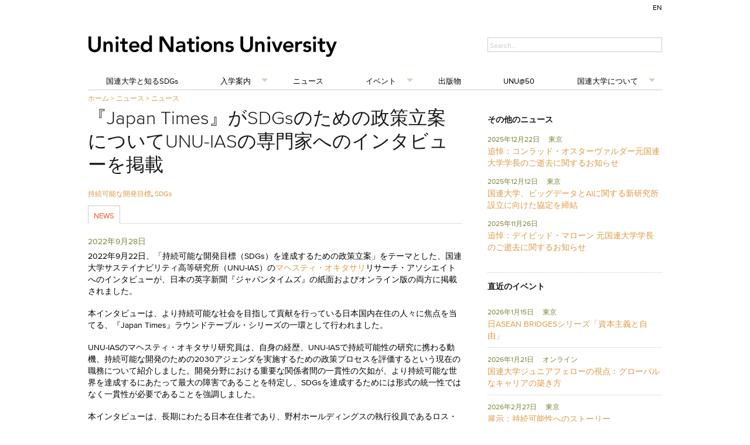

--- FILE ---
content_type: text/html; charset=UTF-8
request_url: https://jp.unu.edu/news/news/the-japan-times-features-interview-with-unu-ias-expert-on-policymaking-for-the-sdgs.html
body_size: 1788
content:
<!DOCTYPE html>
<html lang="en">
<head>
    <meta charset="utf-8">
    <meta name="viewport" content="width=device-width, initial-scale=1">
    <title></title>
    <style>
        body {
            font-family: "Arial";
        }
    </style>
    <script type="text/javascript">
    window.awsWafCookieDomainList = [];
    window.gokuProps = {
"key":"AQIDAHjcYu/GjX+QlghicBgQ/7bFaQZ+m5FKCMDnO+vTbNg96AFpJh697OXVNOeG0jftC8RNAAAAfjB8BgkqhkiG9w0BBwagbzBtAgEAMGgGCSqGSIb3DQEHATAeBglghkgBZQMEAS4wEQQMSUWlj1/8dBgjTzhsAgEQgDv9NPunm/Hx39Rb1TiTL6tTX9GouUju512kSKwn6JCsuZN2/IxyPQnl9akzEwE0aSVmIlchTKzf4UWMaw==",
          "iv":"CgAFngdM0AAAAKdW",
          "context":"ExuNNhxlEAGbjyTK57qTvpmAdmOUxzDLQYrXtCAU9GRCe1+3v5u3hfTufUngCztMT5or9GueixQnGZ2A3qNUBIhp0D6zCUTnY1sMaPiQKtva/KC6RwP/BkeGxJ4T3AoQN3iDAqftMrQMD4AHo9OuE79v8dElzF4AdpKKzitsxJsHm+byQjmbMhCm3Hy/rU33w3wYFPF/SeZI6AFF5qbnjxf9o0HCMg2C6WSxLXrX+PbaLRirJJ6rxERQRSr+wS4MB/7icJRHVQ1lbAT2uDo8FSUDMsM7hCKLIBknhTVb9U2KHI+r/HH6OFXrfGps0nd7t6soMvEANqRRV/lLFWt16IBt2QrSf8qqkH0eg+ACAFLZK9r8dy8gvmS6Zw=="
};
    </script>
    <script src="https://c4d231f44721.8eed29cf.ap-northeast-1.token.awswaf.com/c4d231f44721/9dfa34c22ebf/d4b96eff7fb4/challenge.js"></script>
</head>
<body>
    <div id="challenge-container"></div>
    <script type="text/javascript">
        AwsWafIntegration.saveReferrer();
        AwsWafIntegration.checkForceRefresh().then((forceRefresh) => {
            if (forceRefresh) {
                AwsWafIntegration.forceRefreshToken().then(() => {
                    window.location.reload(true);
                });
            } else {
                AwsWafIntegration.getToken().then(() => {
                    window.location.reload(true);
                });
            }
        });
    </script>
    <noscript>
        <h1>JavaScript is disabled</h1>
        In order to continue, we need to verify that you're not a robot.
        This requires JavaScript. Enable JavaScript and then reload the page.
    </noscript>
</body>
</html>